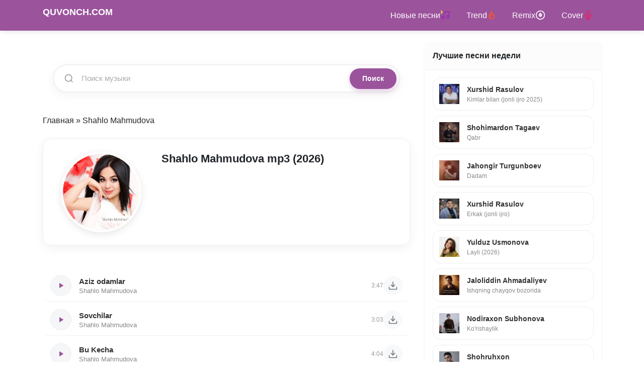

--- FILE ---
content_type: text/html; charset=utf-8
request_url: https://quvonch.com/uzbekskaya-muzyka/shahlo-mahmudova/
body_size: 12470
content:
<!DOCTYPE html>
<html lang="ru"><head>
<title>Скачать Шахло Махмудова (Shahlo Mahmudova) все песни бесплатно</title>
<meta charset="utf-8">
<meta name="description" content="Шахло Махмудова барча кушиклари (barcha qo'shiqlari) mp3 cкачать">
<meta name="keywords" content="odamlar, Shahlo, Mahmudova, n1quvonchcomuploadsmusic202512shahlomahmudovaazizodamlarmp3, одамлар, Шахло, Махмудова">
<meta name="generator" content="DataLife Engine (https://dle-news.ru)">
<link rel="canonical" href="https://quvonch.com/uzbekskaya-muzyka/shahlo-mahmudova/">
<link rel="preconnect" href="https://quvonch.com/" fetchpriority="high">
<meta property="twitter:card" content="summary">
<meta property="twitter:title" content="Скачать Шахло Махмудова (Shahlo Mahmudova) все песни бесплатно">
<meta property="twitter:description" content="Шахло Махмудова барча кушиклари (barcha qo'shiqlari) mp3 cкачать">
<meta property="og:type" content="article">
<meta property="og:site_name" content="Quvonch.com - O'zbekcha MP3 Skachat (Скачать музыку 2026)">
<meta property="og:title" content="Скачать Шахло Махмудова (Shahlo Mahmudova) все песни бесплатно">
<meta property="og:description" content="Шахло Махмудова барча кушиклари (barcha qo'shiqlari) mp3 cкачать">

<meta name="viewport" content="width=device-width, initial-scale=1.0">
    <meta name="theme-color" content="#9B539C">
<link rel="preconnect" href="https://cdn.jsdelivr.net">

<link rel="stylesheet" href="https://cdn.jsdelivr.net/npm/bootstrap@4.6.2/dist/css/bootstrap.min.css">
<style>:root{--primary:#9B539C;--primary-hover:#7a3e7a;--dark:#333;--light:#f8f9fa;--border-radius:8px}
body{font-family: -apple-system, BlinkMacSystemFont, "Segoe UI", Roboto, "Helvetica Neue", Arial, sans-serif;overflow-x:hidden !important;max-width:100% !important;width:100%;position:relative;font-family:'Roboto',sans-serif;padding-top:60px;background-color:#fff;color:#212529}
a{text-decoration:none;color:inherit;transition:0.2s}
a:hover{text-decoration:none;color:var(--primary)}
.navbar{box-shadow:0 2px 10px rgba(0,0,0,0.1)}
.bg-dark{background-color:var(--primary) !important}
.navbar-dark .navbar-nav .nav-link{color:rgba(255,255,255,0.9)}
.navbar-brand{font-weight:700;text-transform:uppercase;font-size:20px}
.card{border:none;box-shadow:0 2px 8px rgba(0,0,0,0.05);border-radius:var(--border-radius);margin-bottom:20px;background:#fff}
.card-header{background-color:#fcfcfc;border-bottom:1px solid #f0f0f0;font-weight:700;padding:15px;border-radius:var(--border-radius) var(--border-radius) 0 0 !important}
.card-body{padding:15px}
footer{background:#222;color:#fff;padding:30px 0;font-size:14px;margin-top:40px}
footer a{color:#ccc}
.song-item{display:flex;align-items:center;padding:10px 15px;background:#fff;border-bottom:1px solid #f1f1f1;transition:background 0.2s ease;border-radius:10px;margin-bottom:5px;position:relative}
.song-item:hover{background-color:#f9f9f9}
.play-box{margin-right:15px;flex-shrink:0}
.play-btn{width:42px;height:42px;background-color:#f4f6f8;border-radius:50%;cursor:pointer;display:flex;align-items:center;justify-content:center;transition:all 0.2s;background-image:url("data:image/svg+xml;charset=utf8,%3Csvg xmlns='http://www.w3.org/2000/svg' viewBox='0 0 24 24' fill='%239B539C'%3E%3Cpath d='M8 5v14l11-7z'/%3E%3C/svg%3E");background-repeat:no-repeat;background-position:center;background-size:18px;border:1px solid #eee}
.play-btn:hover{transform:scale(1.1);background-color:#fff;box-shadow:0 4px 10px rgba(155,83,156,0.2)}
.play-btn.play,.jp-state-playing .play-btn{background-color:#fdf2f8;border-color:var(--primary);background-image:url("data:image/svg+xml;charset=utf8,%3Csvg xmlns='http://www.w3.org/2000/svg' viewBox='0 0 24 24' fill='%239B539C'%3E%3Cpath d='M6 19h4V5H6v14zm8-14v14h4V5h-4z'/%3E%3C/svg%3E")}
.song-body{flex-grow:1;min-width:0;display:flex;flex-direction:column;justify-content:center;margin-right:10px}
.song-link-wrap{display:flex;flex-direction:column;line-height:1.3}
.song-track-name{font-size:15px;font-weight:700;color:#333;white-space:nowrap;overflow:hidden;text-overflow:ellipsis}
.song-artist-name{font-size:13px;color:#888;margin-top:2px}
.song-item .jp_container{width:100%;margin-top:8px}
.song-item .jp_container.hidden{display:none}
.song-item .jp-progress{width:100%;height:4px;background-color:#e0e0e0;border-radius:4px;cursor:pointer;overflow:hidden;position:relative;margin-bottom:0 !important}
.song-item .jp-play-bar{height:100%;background-color:var(--primary);width:0;position:absolute;top:0;left:0;border-radius:4px}
.song-right{display:flex;align-items:center;gap:12px}
.song-duration{font-size:12px;color:#999;font-weight:500}
.song-dl{display:flex;align-items:center;justify-content:center;width:38px;height:38px;background:#f8f9fa;border-radius:50%;color:#6c757d;transition:0.2s}
.song-dl:hover{background-color:var(--primary);color:#fff;box-shadow:0 4px 10px rgba(155,83,156,0.3)}
@media (max-width:100%){.container{padding-left:10px;padding-right:10px}
 .play-btn{width:38px;height:38px;background-size:16px;margin-right:10px}
 .song-track-name{font-size:14px}
 .song-artist-name{font-size:12px}
 .song-duration{display:none}
 .song-dl{width:34px;height:34px}
 .card-body{padding:12px}
}
.full-hero{text-align:center}
.full-cover img{border-radius:12px;box-shadow:0 8px 20px rgba(0,0,0,0.15);margin-bottom:20px;max-width:200px}
.btn-download-big{display:inline-block;background:var(--primary);color:#fff !important;padding:12px 30px;border-radius:50px;font-weight:600;box-shadow:0 4px 15px rgba(155,83,156,0.4);margin-top:15px;width:100%;max-width:300px;text-align:center}
.btn-download-big:hover{background:var(--primary-hover);transform:translateY(-2px)}
h1{font-size:22px !important;line-height:1.3;font-weight:700;margin-bottom:15px}
h2{font-size:18px !important;line-height:1.3;font-weight:600;margin-bottom:12px}
h3{font-size:16px !important;font-weight:600}
.content h1{font-size:24px !important;color:#333}
.full-title{font-size:20px !important}
.song-item .jp-progress{cursor:pointer !important;z-index:10;position:relative}
.song-item .jp-progress:after{content:'';position:absolute;top:-10px;bottom:-10px;left:0;right:0}
.full-music-card{background:#fff;border-radius:16px;box-shadow:0 10px 30px rgba(0,0,0,0.05);padding:30px;margin-bottom:30px;display:flex;flex-wrap:wrap;gap:30px;align-items:center}
.full-cover{flex:0 0 250px;width:250px;position:relative}
.full-cover img{width:100%;height:250px;object-fit:cover;border-radius:20px;box-shadow:0 15px 35px rgba(155,83,156,0.3);transition:transform 0.3s ease}
.play-active .full-cover img{transform:scale(1.02)}
.full-info{flex:1;min-width:300px}
.full-title{font-size:28px;font-weight:800;color:#2c3e50;margin-bottom:5px;line-height:1.2}
.full-artist{font-size:18px;color:var(--primary);font-weight:500;margin-bottom:20px;display:block}
.full-player-wrap{background:#f8f9fa;border-radius:12px;padding:15px;margin-bottom:20px;display:flex;align-items:center;gap:15px}
.full-play-btn{width:60px;height:60px;background:var(--primary);border-radius:50%;display:flex;align-items:center;justify-content:center;cursor:pointer;box-shadow:0 5px 15px rgba(155,83,156,0.4);transition:0.2s;border:none;flex-shrink:0}
.full-play-btn:hover{transform:scale(1.1);background:#8e448e}
.full-play-btn svg{width:28px;height:28px;fill:#fff;margin-left:4px}
.full-play-btn.play svg{margin-left:0}
.full-play-btn.play svg path{d:path("M6 19h4V5H6v14zm8-14v14h4V5h-4z")}
.full-progress-wrap{flex-grow:1}
.full-progress-bg{width:100%;height:6px;background:#e9ecef;border-radius:10px;cursor:pointer;position:relative;overflow:hidden}
.full-progress-bar{height:100%;background:var(--primary);width:0;border-radius:10px}
.btn-dl-big{display:inline-flex;align-items:center;justify-content:center;background:#222;color:#fff !important;padding:12px 25px;border-radius:50px;font-weight:600;text-transform:uppercase;font-size:14px;box-shadow:0 5px 15px rgba(0,0,0,0.2);width:100%;margin-top:10px}
.btn-dl-big svg{margin-right:10px}
.btn-dl-big:hover{background:#000;transform:translateY(-2px)}
@media (max-width:768px){.full-music-card{flex-direction:column;text-align:center;padding:20px}
 .full-cover{width:200px;margin:0 auto;flex:none}
 .full-cover img{height:200px}
 .full-player-wrap{flex-direction:row}
 .full-play-btn svg{margin-left:2px}
}
.rating-box{display:flex;align-items:center;gap:15px;margin-top:15px;margin-bottom:15px}
.rating-btn{display:flex;align-items:center;justify-content:center;gap:8px;background:#f4f6f8;padding:8px 16px;border-radius:20px;cursor:pointer;transition:all 0.2s ease;font-weight:600;font-size:14px;color:#555;text-decoration:none !important}
.rating-btn svg{width:20px;height:20px;fill:none;stroke:currentColor;stroke-width:2;transition:0.2s}
.rating-btn.like:hover,.rating-btn.like:active{background-color:#e3f2fd;color:#1976d2}
.rating-btn.dislike:hover,.rating-btn.dislike:active{background-color:#ffebee;color:#d32f2f}
.rating-count{font-size:14px}
#DLEPush{position:fixed;top:80px;right:20px;width:320px;z-index:99999;font-family:'Roboto',sans-serif;display:flex;flex-direction:column;gap:10px}
.DLEPush-notification{position:relative;background:#fff;padding:15px 20px 15px 50px;border-radius:12px;box-shadow:0 10px 30px rgba(0,0,0,0.15);overflow:hidden;animation:slideInRight 0.3s ease-out;border:1px solid rgba(0,0,0,0.05)}
.DLEPush-message{font-size:14px;color:#333;line-height:1.4}
.DLEPush-close{position:absolute;top:5px;right:10px;background:none;border:none;font-size:20px;cursor:pointer;color:#999;transition:0.2s;padding:0;line-height:1}
.DLEPush-close:hover{color:#333}
.DLEPush-icon{position:absolute;left:15px;top:50%;transform:translateY(-50%);width:24px;height:24px}
.push-error{background-color:#fff5f5;border-left:5px solid #ff4757}
.push-error .DLEPush-icon{color:#ff4757}
.push-success{background-color:#f0fdf4;border-left:5px solid #2ecc71}
.push-success .DLEPush-icon{color:#2ecc71}
.push-info{background-color:#f0f9ff;border-left:5px solid #3498db}
.push-info .DLEPush-icon{color:#3498db}
@keyframes slideInRight{from{transform:translateX(100%);opacity:0}
 to{transform:translateX(0);opacity:1}
}
@media (max-width:100%){#DLEPush{width:auto;left:20px;right:20px;top:70px}
}
.DLEPush-notification:empty{display:none !important;opacity:0 !important;border:none !important;padding:0 !important}
#DLEPush:empty{display:none !important}
.search-container-wrap{padding:20px}
.modern-search-box{display:flex;align-items:center;background:#fff;border:2px solid #f0f0f0;border-radius:50px;padding:5px;box-shadow:0 5px 20px rgba(0,0,0,0.05);transition:all 0.3s ease;width:100%;position:relative}
.modern-search-box:focus-within{border-color:var(--primary);box-shadow:0 8px 25px rgba(155,83,156,0.2);transform:translateY(-2px)}
.search-icon-left{padding-left:15px;display:flex;align-items:center}
.modern-search-input{flex-grow:1;border:none;background:transparent;padding:10px 15px;font-size:15px;color:#333;outline:none;width:100%}
.modern-search-input::placeholder{color:#aaa}
.modern-search-btn{background:var(--primary);color:#fff;border:none;padding:10px 25px;border-radius:40px;font-weight:600;font-size:14px;cursor:pointer;transition:0.2s;box-shadow:0 4px 10px rgba(155,83,156,0.3)}
.modern-search-btn:hover{background:#7a3e7a;transform:scale(1.05)}
@media (max-width:100%){.modern-search-btn{padding:10px 15px;font-size:0}
 .modern-search-btn::after{content:url("data:image/svg+xml,%3Csvg xmlns='http://www.w3.org/2000/svg' width='18' height='18' viewBox='0 0 24 24' fill='none' stroke='%23fff' stroke-width='2.5' stroke-linecap='round' stroke-linejoin='round'%3E%3Cline x1='22' y1='2' x2='11' y2='13'%3E%3C/line%3E%3Cpolygon points='22 2 15 22 11 13 2 9 22 2'%3E%3C/polygon%3E%3C/svg%3E");font-size:16px;display:block;height:18px}
}
.main-footer{background-color:#1a1a1a;color:#bbb;padding:40px 0;margin-top:50px;border-top:3px solid var(--primary);font-size:14px}
.footer-brand{font-weight:800;font-size:22px;color:#fff;letter-spacing:1px}
.border-bottom-dark{border-bottom:1px solid rgba(255,255,255,0.05)}
.footer-links{margin-top:10px}
.footer-link{color:#888;transition:0.2s;text-decoration:none !important}
.footer-link:hover{color:#fff}
.email-link{color:var(--primary) !important;font-weight:500}
.sep{margin:0 8px;color:#444}
.counters-box{display:inline-flex;align-items:center;gap:15px;background:rgba(255,255,255,0.03);padding:8px 15px;border-radius:8px}
.counters-box img{opacity:0.6;transition:0.3s}
.counters-box img:hover{opacity:1}
.footer-seo-text{font-size:13px;color:#888;line-height:1.6;text-align:center;max-width:900px;margin:1 auto;padding-bottom:20px}
.footer-seo-text p{margin-bottom:10px}
/* --- LOADING (ZAGRUSKA) ANIMATSIYASI --- */
@keyframes spin {
    0% { transform: rotate(0deg); }
    100% { transform: rotate(360deg); }
}

/* Agar tugmada .loading klassi bo'lsa */
.play-btn.loading {
    background-image: none !important; /* Play ikonkasini yashiramiz */
    border: 3px solid #f3f3f3; /* Oq hoshiya */
    border-top: 3px solid #9B539C; /* Binafsha aylanuvchi qism */
    border-radius: 50%;
    animation: spin 0.8s linear infinite; /* Aylanish tezligi */
    pointer-events: none; /* Yuklanayotganda bosib bo'lmaydi */
    position: relative;
    z-index: 5;
}

/* Katta Player uchun maxsus (agar kerak bo'lsa) */
.full-play-btn.loading {
    background-image: none !important;
    border: 4px solid #f3f3f3;
    border-top: 4px solid #fff; /* Oq rangda aylansin */
    animation: spin 0.8s linear infinite;
}
/* --- TRACK META GRID DESIGN --- */
.track-meta-container {
    display: flex;
    flex-wrap: wrap; /* Telefonda sig'masa pastga tushadi */
    gap: 12px;
    margin-bottom: 20px;
    align-items: center;
}

.meta-block {
    display: flex;
    align-items: center;
    background: #ffffff; /* Oq fon */
    border: 1px solid #eaeaea; /* Ingichka chegara */
    padding: 6px 14px;
    border-radius: 10px; /* Yumshoq burchaklar */
    box-shadow: 0 2px 4px rgba(0,0,0,0.02); /* Juda mayda soya */
    transition: all 0.2s ease;
}

.meta-block:hover {
    border-color: #9B539C; /* Hoverda binafsha rang */
    transform: translateY(-1px);
}

.meta-icon {
    width: 16px;
    height: 16px;
    margin-right: 8px;
    color: #9B539C; /* Ikonka rangi */
    flex-shrink: 0;
}

.meta-label {
    font-size: 12px;
    color: #999;
    margin-right: 5px;
    font-weight: 500;
}

.meta-value {
    font-size: 13px;
    color: #333;
    font-weight: 600;
}

.author-link {
    color: #9B539C;
    text-decoration: none;
}

.author-link:hover {
    text-decoration: underline;
}

/* Mobil versiya uchun moslashuv */
@media (max-width: 576px) {
    .track-meta-container {
        gap: 8px;
    }
    .meta-block {
        padding: 5px 10px;
        width: auto; /* Sig'ishiga qarab o'zi moslashadi */
    }
    .meta-value {
        font-size: 12px;
    }
}
/* Menyu linklarini flexbox qilish */
.navbar-nav .nav-link {
    display: inline-flex !important;
    align-items: center; /* Vertikal o'rtaga tekislaydi */
    gap: 5px; /* Matn va olov orasidagi masofa */
    padding: 0.5rem 1rem !important;
}

/* SVG iconni biroz ko'tarish (agar kerak bo'lsa) */
.navbar-nav .nav-link svg {
    display: inline-block;
    vertical-align: middle;
    position: relative;
    top: -1px; /* Iconni 1-2 piksel tepaga surish */
}
/* Sidebar blockni markazga olish va paddingni tozalash */
.styleTop {
    padding: 0 !important; /* Chekkaga surilishni yo'qotadi */
    margin: 0 !important;
    list-style: none;
}

/* Har bir qator (li) dizayni */
.styleTop .side-song-item {
    margin-bottom: 10px;
}

.styleTop .side-song-link {
    display: flex;
    align-items: center;
    padding: 12px;
    background: #ffffff;
    border-radius: 15px;
    border: 1px solid #eee;
    text-decoration: none !important;
    transition: all 0.3s ease;
}

/* Sichqoncha ustiga borgandagi effekt (Rasmda 2-qator kabi) */
.styleTop .side-song-link:hover {
    border-color: #9B539C;
    box-shadow: 0 4px 15px rgba(155, 83, 156, 0.1);
    transform: translateY(-2px);
}

/* Icon qutichasi */
.styleTop .side-icon-box {
    width: 40px;
    height: 40px;
    background: #f8f9fa;
    border-radius: 10px;
    display: flex;
    align-items: center;
    justify-content: center;
    margin-right: 15px;
    flex-shrink: 0;
    color: #9B539C;
}

/* Matnlar */
.styleTop .side-text-box {
    overflow: hidden;
}

.styleTop .side-singer {
    display: block;
    font-size: 14px;
    font-weight: 700;
    color: #333;
    white-space: nowrap;
    overflow: hidden;
    text-overflow: ellipsis;
}

.styleTop .side-name {
    display: block;
    font-size: 12px;
    color: #888;
    white-space: nowrap;
    overflow: hidden;
    text-overflow: ellipsis;
}
.seo-text {
    margin-top: 20px;
    padding: 15px;
    background: #f9f9f9; /* Juda och kulrang fon */
    border-radius: 10px;
    border-left: 4px solid #7b1fa2; /* Chap tomonda rangli chiziq */
    font-size: 13px; /* Matnni biroz kichraytiramiz */
    color: #666; /* Matn rangini yumshatamiz */
    line-height: 1.6;
}
.seo-text strong {
    color: #333; /* Kalit so'zlarni biroz to'qroq qilamiz */
}
</style>

</head>  
  <body>
    <!-- Navigation -->
    <nav class="navbar navbar-expand-lg navbar-dark bg-dark fixed-top">
  <div class="container">
    <a class="navbar-brand" href="/">
      <h2><b>QUVONCH.COM</b></h2>
    </a>
    <button class="navbar-toggler" type="button" data-toggle="collapse" data-target="#navbarResponsive" aria-controls="navbarResponsive" aria-expanded="false" aria-label="Toggle navigation">
      <span class="navbar-toggler-icon"></span>
    </button>
    <div class="collapse navbar-collapse" id="navbarResponsive">
      <ul class="navbar-nav ml-auto">
        <li class="nav-item active">
          <a class="nav-link" href="/uzbekskaya-muzyka/">Новые песни <svg width="20" height="20" viewBox="0 0 24 24" fill="none" stroke="#9c27b0" stroke-width="2" stroke-linecap="round" stroke-linejoin="round">
  <path d="M9 18V5l12-2v13"></path>
  <circle cx="6" cy="18" r="3"></circle>
  <circle cx="18" cy="16" r="3"></circle>
  <path d="M2 2l3 3-3 3" stroke="#ffeb3b"></path> 
</svg></a> 
        </li>
        <li class="nav-item active">
          <a class="nav-link" href="/trend.html">
            Trend 
            <svg width="18" height="18" viewBox="0 0 24 24" fill="none" stroke="#FF5722" stroke-width="2.5" stroke-linecap="round" stroke-linejoin="round">
              <path d="M8.5 14.5A2.5 2.5 0 0 0 11 12c0-1.38-.5-2-1-3-1.072-2.143-.224-4.054 2-6 .5 2.5 2 4.9 4 6.5 2 1.6 3 3.5 3 5.5a7 7 0 1 1-14 0c0-1.1.2-2.2.6-3.3.3.6.4 1.3.9 1.8z"></path>
            </svg>
          </a>
        </li>
        <li class="nav-item active">
          <a class="nav-link" href="/remix.html">
            Remix 
            <svg width="20" height="20" viewBox="0 0 24 24" fill="none" stroke="currentColor" stroke-width="2" stroke-linecap="round" stroke-linejoin="round">
  <circle cx="12" cy="12" r="10"></circle>
  <circle cx="12" cy="12" r="3"></circle>
  <path d="M12 7v5l2 2"></path>
</svg>
          </a>
        </li>
        <li class="nav-item active">
          <a class="nav-link" href="/cover.html">
            Cover 
          <svg width="20" height="20" viewBox="0 0 24 24" fill="none" stroke="#e91e63" stroke-width="2" stroke-linecap="round" stroke-linejoin="round">
  <path d="M12 2a3 3 0 0 0-3 3v7a3 3 0 0 0 6 0V5a3 3 0 0 0-3-3z"></path>
  <path d="M19 10v2a7 7 0 0 1-14 0v-2"></path>
  <line x1="12" y1="19" x2="12" y2="22"></line>
  <line x1="8" y1="22" x2="16" y2="22"></line>
</svg>
          </a>
        </li>
       
      </ul>
    </div>
  </div>
</nav>
    <!-- Page Content -->
    <div class="container">
      <div id="jquery_jplayer" style="width: 0px; height: 0px;"><img id="jp_poster_0" style="width: 0px; height: 0px; display: none;"><audio id="jp_audio_0" preload="metadata" ></audio></div>
      <div class="playlist">
          <div class="row">
            <!-- Blog Entries Column -->
            <div class="col-md-8"> <br><br>
              
               
<div class="card-body search-container-wrap">
    <form method="post" action="">
        <input type="hidden" name="do" value="search">
        <input type="hidden" name="subaction" value="search">
        
        <div class="modern-search-box">
            <div class="search-icon-left">
                <svg width="20" height="20" viewBox="0 0 24 24" fill="none" stroke="#999" stroke-width="2"><circle cx="11" cy="11" r="8"></circle><line x1="21" y1="21" x2="16.65" y2="16.65"></line></svg>
            </div>

            <input class="modern-search-input" type="text" name="story" placeholder="Поиск музыки" autocomplete="off">
            
            <button class="modern-search-btn" type="submit" title="Найти">
                Поиск
            </button>
        </div>
    </form>
</div>

  
                       
                
                    
                
                
                <!--salom01--->

                <!--salom01--->
              
                
                
                 
                <div class="speedbar my-4" itemscope="itemscope" itemtype="https://schema.org/BreadcrumbList">
        <span itemprop="itemListElement" itemscope="itemscope" itemtype="https://schema.org/ListItem"><a href="https://quvonch.com/" itemprop="item"><span itemprop="name">Главная</span></a><meta itemprop="position" content="1"></span><span class="arrow"> » </span><span itemprop="itemListElement" itemscope="itemscope" itemtype="https://schema.org/ListItem"><span itemprop="name" class="current">Shahlo Mahmudova</span><meta itemprop="position" content="2"></span>
      </div>
      
  
<div class="artist-header-card"><div class="artist-visual">
<img 
            src="//n1.quvonch.com/uploads/posts/artis/shahlo-mahmudova.jpg" 
            alt="Shahlo Mahmudova" 
            width="150" 
            height="150" 
            fetchpriority="high" 
            loading="eager"
            decoding="async"
        ></div>
<h1>Shahlo Mahmudova mp3 (2026)</h1></div>
<style>.artist-header-card {display:flex; align-items:flex-start; background:#ffffff; padding:25px; border-radius:16px; box-shadow:0 5px 20px rgba(0,0,0,0.06); margin-bottom:25px; border:1px solid #f2f2f2}
.artist-visual {flex-shrink:0; width:180px; text-align:center; margin-right:30px}
.artist-visual img {width:160px; height:160px; object-fit:cover; border-radius:50%; border:4px solid #fff; box-shadow:0 4px 15px rgba(0,0,0,0.1)}
.artist-info {flex-grow:1}
.artist-info h1 {margin-top:0; font-size:26px; font-weight:700; color:#2c3e50; margin-bottom:15px; border-bottom:2px solid #eee; padding-bottom:10px; line-height:1.3}
.artist-seo-text {font-size:15px; line-height:1.7; color:#555}
.artist-seo-text h2,.artist-seo-text h3 {font-size:18px; margin-top:15px; margin-bottom:10px; color:#333}
@media (max-width:768px) {.artist-header-card {flex-direction:column; align-items:center; padding:20px 15px; text-align:center}
 .artist-visual {margin-right:0; margin-bottom:20px; width:100%}
 .artist-visual img {width:130px; height:130px}
 .artist-info h1 {font-size:22px; border-bottom:none; margin-bottom:10px}
 .artist-seo-text {font-size:14px; text-align:justify}
}
</style>
<br>
                
                
                
              <div class="row">
                    <main class="col-lg-12">
                        
			
			<div class="song-item" id="track-37398">
    
    <div class="play-box">
        <div class="play-btn" data-src="//n1.quvonch.com/uploads/music/2025-12/shahlo-mahmudova-aziz-odamlar.mp3" data-id="37398"></div>
    </div>

    <div class="song-body">
        <a href="https://quvonch.com/37398-shahlo-mahmudova-aziz-odamlar.html" class="song-link-wrap">
            <span class="song-track-name">Aziz odamlar</span>
            <span class="song-artist-name">Shahlo Mahmudova</span>
        </a>
        
        <div class="jp_container hidden" id="progress-wrap-37398">
            <div class="jp-progress" onclick="seekAudio(event, '37398')">
                <div class="jp-play-bar" id="bar-37398"></div>
            </div>
        </div>
    </div>

    <div class="song-right">
        <span class="song-duration">3:47</span>
        <a href="https://quvonch.com/37398-shahlo-mahmudova-aziz-odamlar.html" class="song-dl">
            <svg width="20" height="20" viewBox="0 0 24 24" fill="none" stroke="currentColor" stroke-width="2"><path d="M21 15v4a2 2 0 0 1-2 2H5a2 2 0 0 1-2-2v-4"/><polyline points="7 10 12 15 17 10"/><line x1="12" y1="15" x2="12" y2="3"/></svg>
        </a>
    </div>
</div><div class="song-item" id="track-37397">
    
    <div class="play-box">
        <div class="play-btn" data-src="//n1.quvonch.com/uploads/music/2025-12/shahlo-mahmudova-sovchilar.mp3" data-id="37397"></div>
    </div>

    <div class="song-body">
        <a href="https://quvonch.com/37397-shahlo-mahmudova-sovchilar.html" class="song-link-wrap">
            <span class="song-track-name">Sovchilar</span>
            <span class="song-artist-name">Shahlo Mahmudova</span>
        </a>
        
        <div class="jp_container hidden" id="progress-wrap-37397">
            <div class="jp-progress" onclick="seekAudio(event, '37397')">
                <div class="jp-play-bar" id="bar-37397"></div>
            </div>
        </div>
    </div>

    <div class="song-right">
        <span class="song-duration">3:03</span>
        <a href="https://quvonch.com/37397-shahlo-mahmudova-sovchilar.html" class="song-dl">
            <svg width="20" height="20" viewBox="0 0 24 24" fill="none" stroke="currentColor" stroke-width="2"><path d="M21 15v4a2 2 0 0 1-2 2H5a2 2 0 0 1-2-2v-4"/><polyline points="7 10 12 15 17 10"/><line x1="12" y1="15" x2="12" y2="3"/></svg>
        </a>
    </div>
</div><div class="song-item" id="track-30584">
    
    <div class="play-box">
        <div class="play-btn" data-src="/uploads/music/2024-12/shahlo-mahmudova-bu-kecha.mp3" data-id="30584"></div>
    </div>

    <div class="song-body">
        <a href="https://quvonch.com/30584-shahlo-mahmudova-bu-kecha.html" class="song-link-wrap">
            <span class="song-track-name">Bu Kecha</span>
            <span class="song-artist-name">Shahlo Mahmudova</span>
        </a>
        
        <div class="jp_container hidden" id="progress-wrap-30584">
            <div class="jp-progress" onclick="seekAudio(event, '30584')">
                <div class="jp-play-bar" id="bar-30584"></div>
            </div>
        </div>
    </div>

    <div class="song-right">
        <span class="song-duration">4:04</span>
        <a href="https://quvonch.com/30584-shahlo-mahmudova-bu-kecha.html" class="song-dl">
            <svg width="20" height="20" viewBox="0 0 24 24" fill="none" stroke="currentColor" stroke-width="2"><path d="M21 15v4a2 2 0 0 1-2 2H5a2 2 0 0 1-2-2v-4"/><polyline points="7 10 12 15 17 10"/><line x1="12" y1="15" x2="12" y2="3"/></svg>
        </a>
    </div>
</div><div class="song-item" id="track-29321">
    
    <div class="play-box">
        <div class="play-btn" data-src="/uploads/music/2024-05/shahlo-mahmudova-nurli-nurli.mp3" data-id="29321"></div>
    </div>

    <div class="song-body">
        <a href="https://quvonch.com/29321-shahlo-mahmudova-nurli-nurli.html" class="song-link-wrap">
            <span class="song-track-name">Nurli-nurli</span>
            <span class="song-artist-name">Shahlo Mahmudova</span>
        </a>
        
        <div class="jp_container hidden" id="progress-wrap-29321">
            <div class="jp-progress" onclick="seekAudio(event, '29321')">
                <div class="jp-play-bar" id="bar-29321"></div>
            </div>
        </div>
    </div>

    <div class="song-right">
        <span class="song-duration">5:31</span>
        <a href="https://quvonch.com/29321-shahlo-mahmudova-nurli-nurli.html" class="song-dl">
            <svg width="20" height="20" viewBox="0 0 24 24" fill="none" stroke="currentColor" stroke-width="2"><path d="M21 15v4a2 2 0 0 1-2 2H5a2 2 0 0 1-2-2v-4"/><polyline points="7 10 12 15 17 10"/><line x1="12" y1="15" x2="12" y2="3"/></svg>
        </a>
    </div>
</div><div class="song-item" id="track-29053">
    
    <div class="play-box">
        <div class="play-btn" data-src="/uploads/music/2024-04/shahlo-mahmudova-ey-gap.mp3" data-id="29053"></div>
    </div>

    <div class="song-body">
        <a href="https://quvonch.com/29053-shahlo-mahmudova-ey-gap.html" class="song-link-wrap">
            <span class="song-track-name">Ey gap</span>
            <span class="song-artist-name">Shahlo Mahmudova</span>
        </a>
        
        <div class="jp_container hidden" id="progress-wrap-29053">
            <div class="jp-progress" onclick="seekAudio(event, '29053')">
                <div class="jp-play-bar" id="bar-29053"></div>
            </div>
        </div>
    </div>

    <div class="song-right">
        <span class="song-duration">3:53</span>
        <a href="https://quvonch.com/29053-shahlo-mahmudova-ey-gap.html" class="song-dl">
            <svg width="20" height="20" viewBox="0 0 24 24" fill="none" stroke="currentColor" stroke-width="2"><path d="M21 15v4a2 2 0 0 1-2 2H5a2 2 0 0 1-2-2v-4"/><polyline points="7 10 12 15 17 10"/><line x1="12" y1="15" x2="12" y2="3"/></svg>
        </a>
    </div>
</div><div class="song-item" id="track-28227">
    
    <div class="play-box">
        <div class="play-btn" data-src="/uploads/music/2024-01/shahlo-mahmudova-azizbek-hamidov-popuri.mp3" data-id="28227"></div>
    </div>

    <div class="song-body">
        <a href="https://quvonch.com/28227-shahlo-mahmudova-azizbek-hamidov-popuri.html" class="song-link-wrap">
            <span class="song-track-name">Popuri</span>
            <span class="song-artist-name">Shahlo Mahmudova, Azizbek Hamidov</span>
        </a>
        
        <div class="jp_container hidden" id="progress-wrap-28227">
            <div class="jp-progress" onclick="seekAudio(event, '28227')">
                <div class="jp-play-bar" id="bar-28227"></div>
            </div>
        </div>
    </div>

    <div class="song-right">
        <span class="song-duration">3:11</span>
        <a href="https://quvonch.com/28227-shahlo-mahmudova-azizbek-hamidov-popuri.html" class="song-dl">
            <svg width="20" height="20" viewBox="0 0 24 24" fill="none" stroke="currentColor" stroke-width="2"><path d="M21 15v4a2 2 0 0 1-2 2H5a2 2 0 0 1-2-2v-4"/><polyline points="7 10 12 15 17 10"/><line x1="12" y1="15" x2="12" y2="3"/></svg>
        </a>
    </div>
</div><div class="song-item" id="track-28051">
    
    <div class="play-box">
        <div class="play-btn" data-src="/uploads/music/2024-01/shahlo-mahmudova-soginch.mp3" data-id="28051"></div>
    </div>

    <div class="song-body">
        <a href="https://quvonch.com/28051-shahlo-mahmudova-soginch.html" class="song-link-wrap">
            <span class="song-track-name">Sog'inch</span>
            <span class="song-artist-name">Shahlo Mahmudova</span>
        </a>
        
        <div class="jp_container hidden" id="progress-wrap-28051">
            <div class="jp-progress" onclick="seekAudio(event, '28051')">
                <div class="jp-play-bar" id="bar-28051"></div>
            </div>
        </div>
    </div>

    <div class="song-right">
        <span class="song-duration">3:09</span>
        <a href="https://quvonch.com/28051-shahlo-mahmudova-soginch.html" class="song-dl">
            <svg width="20" height="20" viewBox="0 0 24 24" fill="none" stroke="currentColor" stroke-width="2"><path d="M21 15v4a2 2 0 0 1-2 2H5a2 2 0 0 1-2-2v-4"/><polyline points="7 10 12 15 17 10"/><line x1="12" y1="15" x2="12" y2="3"/></svg>
        </a>
    </div>
</div><div class="song-item" id="track-26795">
    
    <div class="play-box">
        <div class="play-btn" data-src="/uploads/music/2023-07/shahlo-mahmudova-yoshligim-popuri.mp3" data-id="26795"></div>
    </div>

    <div class="song-body">
        <a href="https://quvonch.com/26795-shahlo-mahmudova-yoshligim-popuri.html" class="song-link-wrap">
            <span class="song-track-name">Yoshligim popuri</span>
            <span class="song-artist-name">Shahlo Mahmudova</span>
        </a>
        
        <div class="jp_container hidden" id="progress-wrap-26795">
            <div class="jp-progress" onclick="seekAudio(event, '26795')">
                <div class="jp-play-bar" id="bar-26795"></div>
            </div>
        </div>
    </div>

    <div class="song-right">
        <span class="song-duration">3:26</span>
        <a href="https://quvonch.com/26795-shahlo-mahmudova-yoshligim-popuri.html" class="song-dl">
            <svg width="20" height="20" viewBox="0 0 24 24" fill="none" stroke="currentColor" stroke-width="2"><path d="M21 15v4a2 2 0 0 1-2 2H5a2 2 0 0 1-2-2v-4"/><polyline points="7 10 12 15 17 10"/><line x1="12" y1="15" x2="12" y2="3"/></svg>
        </a>
    </div>
</div><div class="song-item" id="track-20140">
    
    <div class="play-box">
        <div class="play-btn" data-src="/uploads/music/2022-01/shahlo-mahmudova-onamni-baxtli-qilaman.mp3" data-id="20140"></div>
    </div>

    <div class="song-body">
        <a href="https://quvonch.com/20140-shahlo-mahmudova-onamni-baxtli-qilaman.html" class="song-link-wrap">
            <span class="song-track-name">Onamni baxtli qilaman</span>
            <span class="song-artist-name">Shahlo Mahmudova</span>
        </a>
        
        <div class="jp_container hidden" id="progress-wrap-20140">
            <div class="jp-progress" onclick="seekAudio(event, '20140')">
                <div class="jp-play-bar" id="bar-20140"></div>
            </div>
        </div>
    </div>

    <div class="song-right">
        <span class="song-duration">4:14</span>
        <a href="https://quvonch.com/20140-shahlo-mahmudova-onamni-baxtli-qilaman.html" class="song-dl">
            <svg width="20" height="20" viewBox="0 0 24 24" fill="none" stroke="currentColor" stroke-width="2"><path d="M21 15v4a2 2 0 0 1-2 2H5a2 2 0 0 1-2-2v-4"/><polyline points="7 10 12 15 17 10"/><line x1="12" y1="15" x2="12" y2="3"/></svg>
        </a>
    </div>
</div><div class="song-item" id="track-15895">
    
    <div class="play-box">
        <div class="play-btn" data-src="/uploads/music/2021-05/shahlo-mahmudova-jon-dadam.mp3" data-id="15895"></div>
    </div>

    <div class="song-body">
        <a href="https://quvonch.com/15895-shahlo-mahmudova-jon-dadam.html" class="song-link-wrap">
            <span class="song-track-name">Jon dadam</span>
            <span class="song-artist-name">Shahlo Mahmudova</span>
        </a>
        
        <div class="jp_container hidden" id="progress-wrap-15895">
            <div class="jp-progress" onclick="seekAudio(event, '15895')">
                <div class="jp-play-bar" id="bar-15895"></div>
            </div>
        </div>
    </div>

    <div class="song-right">
        <span class="song-duration">5:25</span>
        <a href="https://quvonch.com/15895-shahlo-mahmudova-jon-dadam.html" class="song-dl">
            <svg width="20" height="20" viewBox="0 0 24 24" fill="none" stroke="currentColor" stroke-width="2"><path d="M21 15v4a2 2 0 0 1-2 2H5a2 2 0 0 1-2-2v-4"/><polyline points="7 10 12 15 17 10"/><line x1="12" y1="15" x2="12" y2="3"/></svg>
        </a>
    </div>
</div><div class="song-item" id="track-15530">
    
    <div class="play-box">
        <div class="play-btn" data-src="/uploads/music/2021-04/shahlo-mahmudova-qaynonam.mp3" data-id="15530"></div>
    </div>

    <div class="song-body">
        <a href="https://quvonch.com/15530-shahlo-mahmudova-qaynonam.html" class="song-link-wrap">
            <span class="song-track-name">Qaynonam</span>
            <span class="song-artist-name">Shahlo Mahmudova</span>
        </a>
        
        <div class="jp_container hidden" id="progress-wrap-15530">
            <div class="jp-progress" onclick="seekAudio(event, '15530')">
                <div class="jp-play-bar" id="bar-15530"></div>
            </div>
        </div>
    </div>

    <div class="song-right">
        <span class="song-duration">3:29</span>
        <a href="https://quvonch.com/15530-shahlo-mahmudova-qaynonam.html" class="song-dl">
            <svg width="20" height="20" viewBox="0 0 24 24" fill="none" stroke="currentColor" stroke-width="2"><path d="M21 15v4a2 2 0 0 1-2 2H5a2 2 0 0 1-2-2v-4"/><polyline points="7 10 12 15 17 10"/><line x1="12" y1="15" x2="12" y2="3"/></svg>
        </a>
    </div>
</div><div class="song-item" id="track-15390">
    
    <div class="play-box">
        <div class="play-btn" data-src="/uploads/music/2021-03/shahlo-mahmudova-omon-omon.mp3" data-id="15390"></div>
    </div>

    <div class="song-body">
        <a href="https://quvonch.com/15390-shahlo-mahmudova-omon-omon.html" class="song-link-wrap">
            <span class="song-track-name">Omon-omon</span>
            <span class="song-artist-name">Shahlo Mahmudova</span>
        </a>
        
        <div class="jp_container hidden" id="progress-wrap-15390">
            <div class="jp-progress" onclick="seekAudio(event, '15390')">
                <div class="jp-play-bar" id="bar-15390"></div>
            </div>
        </div>
    </div>

    <div class="song-right">
        <span class="song-duration">3:45</span>
        <a href="https://quvonch.com/15390-shahlo-mahmudova-omon-omon.html" class="song-dl">
            <svg width="20" height="20" viewBox="0 0 24 24" fill="none" stroke="currentColor" stroke-width="2"><path d="M21 15v4a2 2 0 0 1-2 2H5a2 2 0 0 1-2-2v-4"/><polyline points="7 10 12 15 17 10"/><line x1="12" y1="15" x2="12" y2="3"/></svg>
        </a>
    </div>
</div><div class="song-item" id="track-9644">
    
    <div class="play-box">
        <div class="play-btn" data-src="/uploads/files/2019-05/1559013668_shahlo-mahmudova-ozbek-elim.mp3" data-id="9644"></div>
    </div>

    <div class="song-body">
        <a href="https://quvonch.com/9644-shahlo-mahmudova-ozbek-elim.html" class="song-link-wrap">
            <span class="song-track-name">O'zbek elim</span>
            <span class="song-artist-name">Shahlo Mahmudova</span>
        </a>
        
        <div class="jp_container hidden" id="progress-wrap-9644">
            <div class="jp-progress" onclick="seekAudio(event, '9644')">
                <div class="jp-play-bar" id="bar-9644"></div>
            </div>
        </div>
    </div>

    <div class="song-right">
        <span class="song-duration">4:42</span>
        <a href="https://quvonch.com/9644-shahlo-mahmudova-ozbek-elim.html" class="song-dl">
            <svg width="20" height="20" viewBox="0 0 24 24" fill="none" stroke="currentColor" stroke-width="2"><path d="M21 15v4a2 2 0 0 1-2 2H5a2 2 0 0 1-2-2v-4"/><polyline points="7 10 12 15 17 10"/><line x1="12" y1="15" x2="12" y2="3"/></svg>
        </a>
    </div>
</div><div class="song-item" id="track-7402">
    
    <div class="play-box">
        <div class="play-btn" data-src="/uploads/files/2018-06/1528923491_shahlo-mahmudova-sevasanmi.mp3" data-id="7402"></div>
    </div>

    <div class="song-body">
        <a href="https://quvonch.com/7402-shahlo-mahmudova-sevasanmi.html" class="song-link-wrap">
            <span class="song-track-name">Sevasanmi</span>
            <span class="song-artist-name">Shahlo Mahmudova</span>
        </a>
        
        <div class="jp_container hidden" id="progress-wrap-7402">
            <div class="jp-progress" onclick="seekAudio(event, '7402')">
                <div class="jp-play-bar" id="bar-7402"></div>
            </div>
        </div>
    </div>

    <div class="song-right">
        <span class="song-duration">3:30</span>
        <a href="https://quvonch.com/7402-shahlo-mahmudova-sevasanmi.html" class="song-dl">
            <svg width="20" height="20" viewBox="0 0 24 24" fill="none" stroke="currentColor" stroke-width="2"><path d="M21 15v4a2 2 0 0 1-2 2H5a2 2 0 0 1-2-2v-4"/><polyline points="7 10 12 15 17 10"/><line x1="12" y1="15" x2="12" y2="3"/></svg>
        </a>
    </div>
</div><div class="song-item" id="track-4064">
    
    <div class="play-box">
        <div class="play-btn" data-src="/uploads/files/2017-08/1502392250_shahlo-mahmudova-nurli-ayol.mp3" data-id="4064"></div>
    </div>

    <div class="song-body">
        <a href="https://quvonch.com/4064-shahlo-mahmudova-nurli-ayol.html" class="song-link-wrap">
            <span class="song-track-name">Nurli ayol</span>
            <span class="song-artist-name">Shahlo Mahmudova</span>
        </a>
        
        <div class="jp_container hidden" id="progress-wrap-4064">
            <div class="jp-progress" onclick="seekAudio(event, '4064')">
                <div class="jp-play-bar" id="bar-4064"></div>
            </div>
        </div>
    </div>

    <div class="song-right">
        <span class="song-duration">4:21</span>
        <a href="https://quvonch.com/4064-shahlo-mahmudova-nurli-ayol.html" class="song-dl">
            <svg width="20" height="20" viewBox="0 0 24 24" fill="none" stroke="currentColor" stroke-width="2"><path d="M21 15v4a2 2 0 0 1-2 2H5a2 2 0 0 1-2-2v-4"/><polyline points="7 10 12 15 17 10"/><line x1="12" y1="15" x2="12" y2="3"/></svg>
        </a>
    </div>
</div>
                        
                       
                    </main>
                  </div>   			
                  
                 
               
            <div style="margin: 40px;"></div>
            
            
            </div>		
            <!-- Sidebar Widgets Column -->
            <div class="col-md-4" id="searchmusic">
                
                  
               <!--<div class="card my-4">
                <h5 class="card-header">Войти на сайт</h5>
                <div class="card-body">
                    <ul class="styleTop">
       <center>
<form method="post" action="">
		<fieldset class="form-group">
			<input name="login_name" type="text" class="form-control" placeholder="логин" title="Ваше имя на сайте" />
	</fieldset>
	<fieldset class="form-group">
			<input name="login_password" type="password" class="form-control" placeholder="пароль" title="Ваш пароль" />
	</fieldset>
	<fieldset class="form-group">
		<input onclick="submit();" type="submit" class="btn btn-outline-success" value="ВОЙТИ" /><input name="login" type="hidden" id="login" value="submit" />
	</fieldset>

		<a  href="/index.php?do=register" class="btn btn-sm btn-outline-secondary" title="регистрация на сайте">Регистрация</a><br />
  
      
			<a href="/index.php?do=lostpassword" class="btn btn-sm btn-outline-secondary" title="регистрация на сайте">Забыл пароль?</a>
	
		
	</form>
                        </center>


    
                    </ul>
                </div>
              </div>-->
              <div class="card my-4">
                <b class="card-header">Лучшие песни недели</b>
                <div class="card-body" style="padding: 15px;">
                    <ul class="styleTop">
<li class="side-song-item">
    <a href="https://quvonch.com/39839-xurshid-rasulov-kimlar-bilan-jonli-ijro-2025.html" class="side-song-link" title="Xurshid Rasulov - Kimlar bilan (jonli ijro 2025)">
        <div class="side-icon-box">
           <img src="https://n1.quvonch.com/uploads/webp/posts/2026-01/thumbs/xurshid-rasulov-kimlar-bilan-jonli-ijro-2025.webp" alt="Xurshid Rasulov - Kimlar bilan (jonli ijro 2025)" class="img-fluid" width="42" height="42" fetchpriority="high" loading="eager" decoding="async"> 
        
        </div>
        <div class="side-text-box">
            <span class="side-singer">Xurshid Rasulov</span>
            <span class="side-name">Kimlar bilan (jonli ijro 2025)</span>
        </div>
    </a>
</li><li class="side-song-item">
    <a href="https://quvonch.com/39853-shohimardon-tagaev-qabr.html" class="side-song-link" title="Shohimardon Tagaev - Qabr">
        <div class="side-icon-box">
           <img src="https://n1.quvonch.com/uploads/webp/posts/2026-01/thumbs/shohimardon-tagaev-qabr.webp" alt="Shohimardon Tagaev - Qabr" class="img-fluid" width="42" height="42" fetchpriority="high" loading="eager" decoding="async"> 
        
        </div>
        <div class="side-text-box">
            <span class="side-singer">Shohimardon Tagaev</span>
            <span class="side-name">Qabr</span>
        </div>
    </a>
</li><li class="side-song-item">
    <a href="https://quvonch.com/39813-jahongir-turgunboev-dadam.html" class="side-song-link" title="Jahongir Turgunboev - Dadam">
        <div class="side-icon-box">
           <img src="https://n1.quvonch.com/uploads/webp/posts/2026-01/thumbs/jahongir-turgunboev-dadam.webp" alt="Jahongir Turgunboev - Dadam" class="img-fluid" width="42" height="42" fetchpriority="high" loading="eager" decoding="async"> 
        
        </div>
        <div class="side-text-box">
            <span class="side-singer">Jahongir Turgunboev</span>
            <span class="side-name">Dadam</span>
        </div>
    </a>
</li><li class="side-song-item">
    <a href="https://quvonch.com/39829-xurshid-rasulov-erkak-jonli-ijro.html" class="side-song-link" title="Xurshid Rasulov - Erkak (jonli ijro)">
        <div class="side-icon-box">
           <img src="https://n1.quvonch.com/uploads/webp/posts/2026-01/thumbs/xurshid-rasulov-erkak-jonli-ijro.webp" alt="Xurshid Rasulov - Erkak (jonli ijro)" class="img-fluid" width="42" height="42" fetchpriority="high" loading="eager" decoding="async"> 
        
        </div>
        <div class="side-text-box">
            <span class="side-singer">Xurshid Rasulov</span>
            <span class="side-name">Erkak (jonli ijro)</span>
        </div>
    </a>
</li><li class="side-song-item">
    <a href="https://quvonch.com/39862-yulduz-usmonova-layli-2026.html" class="side-song-link" title="Yulduz Usmonova - Layli (2026)">
        <div class="side-icon-box">
           <img src="https://n1.quvonch.com/uploads/webp/posts/2026-01/thumbs/yulduz-usmonova-layli-2026.webp" alt="Yulduz Usmonova - Layli (2026)" class="img-fluid" width="42" height="42" fetchpriority="high" loading="eager" decoding="async"> 
        
        </div>
        <div class="side-text-box">
            <span class="side-singer">Yulduz Usmonova</span>
            <span class="side-name">Layli (2026)</span>
        </div>
    </a>
</li><li class="side-song-item">
    <a href="https://quvonch.com/39864-jaloliddin-ahmadaliyev-ishqning-chayqov-bozorida.html" class="side-song-link" title="Jaloliddin Ahmadaliyev - Ishqning chayqov bozorida">
        <div class="side-icon-box">
           <img src="https://n1.quvonch.com/uploads/webp/posts/2026-01/thumbs/jaloliddin-ahmadaliyev-ishqning-chayqov-bozorida.webp" alt="Jaloliddin Ahmadaliyev - Ishqning chayqov bozorida" class="img-fluid" width="42" height="42" fetchpriority="high" loading="eager" decoding="async"> 
        
        </div>
        <div class="side-text-box">
            <span class="side-singer">Jaloliddin Ahmadaliyev</span>
            <span class="side-name">Ishqning chayqov bozorida</span>
        </div>
    </a>
</li><li class="side-song-item">
    <a href="https://quvonch.com/39821-nodiraxon-subhonova-korishaylik.html" class="side-song-link" title="Nodiraxon Subhonova - Ko'rishaylik">
        <div class="side-icon-box">
           <img src="https://n1.quvonch.com/uploads/webp/posts/2026-01/thumbs/nodiraxon-subhonova-korishaylik.webp" alt="Nodiraxon Subhonova - Ko'rishaylik" class="img-fluid" width="42" height="42" fetchpriority="high" loading="eager" decoding="async"> 
        
        </div>
        <div class="side-text-box">
            <span class="side-singer">Nodiraxon Subhonova</span>
            <span class="side-name">Ko'rishaylik</span>
        </div>
    </a>
</li><li class="side-song-item">
    <a href="https://quvonch.com/39818-shohruhxon-oyin.html" class="side-song-link" title="Shohruhxon - O'yin">
        <div class="side-icon-box">
           <img src="https://n1.quvonch.com/uploads/webp/posts/2026-01/thumbs/shohruhxon-oyin.webp" alt="Shohruhxon - O'yin" class="img-fluid" width="42" height="42" fetchpriority="high" loading="eager" decoding="async"> 
        
        </div>
        <div class="side-text-box">
            <span class="side-singer">Shohruhxon</span>
            <span class="side-name">O'yin</span>
        </div>
    </a>
</li><li class="side-song-item">
    <a href="https://quvonch.com/39841-imron-telefon-ham-jim.html" class="side-song-link" title="Imron - Telefon ham JIM…">
        <div class="side-icon-box">
           <img src="https://n1.quvonch.com/uploads/webp/posts/2026-01/thumbs/imron-telefon-ham-jim.webp" alt="Imron - Telefon ham JIM…" class="img-fluid" width="42" height="42" fetchpriority="high" loading="eager" decoding="async"> 
        
        </div>
        <div class="side-text-box">
            <span class="side-singer">Imron</span>
            <span class="side-name">Telefon ham JIM…</span>
        </div>
    </a>
</li><li class="side-song-item">
    <a href="https://quvonch.com/39850-xurshid-rasulov-jayronlarga-ergashib-jonli-ijro-2025.html" class="side-song-link" title="Xurshid Rasulov - Jayronlarga ergashib (jonli ijro 2025)">
        <div class="side-icon-box">
           <img src="https://n1.quvonch.com/uploads/webp/posts/2026-01/thumbs/xurshid-rasulov-jayronlarga-ergashib-jonli-ijro-2025.webp" alt="Xurshid Rasulov - Jayronlarga ergashib (jonli ijro 2025)" class="img-fluid" width="42" height="42" fetchpriority="high" loading="eager" decoding="async"> 
        
        </div>
        <div class="side-text-box">
            <span class="side-singer">Xurshid Rasulov</span>
            <span class="side-name">Jayronlarga ergashib (jonli ijro 2025)</span>
        </div>
    </a>
</li>  
                    </ul>
                </div>
              </div>
                
         
            </div>
          </div>
          <!-- /.row -->
      </div>
    </div>
    <!-- /.container -->
    <!-- Footer -->
<footer class="main-footer">
    <div class="container">
        
        <div class="row align-items-center pb-4 border-bottom-dark">
            
            <div class="col-md-6 text-center text-md-left mb-3 mb-md-0">
                <div class="footer-brand mb-2">QUVONCH.COM</div>
                <p class="text-muted small mb-2">
                    &copy; 2025 Все права защищены. Лицензия UzAvtor № S-007/23 ✔️
                </p>
                <div class="footer-links">
                    <a href="/copyright.html" class="footer-link">Правообладателям / Mualliflik huquqi</a>
                    <span class="sep">|</span>
                    <a href="/privacy.html" class="footer-link">Конфиденциальность</a>
                    <span class="sep">|</span>
                    <a href="/agreement.html" class="footer-link">Условия</a>
                    <span class="sep">|</span>
                    <a href="/contacts.html" class="footer-link">Контакты</a>
                    <span class="sep">|</span>
                    <a href="mailto:admin@quvonch.com" class="footer-link email-link">
                        📩 admin@quvonch.com
                    </a>
                </div>
            </div>

            <div class="col-md-6 text-center text-md-right">
                <div class="counters-box">
                    <!--noindex-->
<!--LiveInternet counter--><a aria-label="statistika" href="#"
><img id="licntB28A" width="31" height="31" style="border:0" 
title="LiveInternet"
src="[data-uri]"
alt=""/></a><script>(function(d,s){d.getElementById("licntB28A").src=
"https://counter.yadro.ru/hit?t45.8;r"+escape(d.referrer)+
((typeof(s)=="undefined")?"":";s"+s.width+"*"+s.height+"*"+
(s.colorDepth?s.colorDepth:s.pixelDepth))+";u"+escape(d.URL)+
";h"+escape(d.title.substring(0,150))+";"+Math.random()})
(document,screen)</script><!--/LiveInternet-->
<!--/noindex-->

<script async src="https://www.googletagmanager.com/gtag/js?id=G-QJ20SVMTT8"></script>
<script>
  window.dataLayer = window.dataLayer || [];
  function gtag(){dataLayer.push(arguments);}
  gtag('js', new Date());

  gtag('config', 'G-QJ20SVMTT8');
</script>  
<!-- Yandex.Metrika counter --> <script type="text/javascript" > (function(m,e,t,r,i,k,a){m[i]=m[i]||function(){(m[i].a=m[i].a||[]).push(arguments)}; m[i].l=1*new Date(); for (var j = 0; j < document.scripts.length; j++) {if (document.scripts[j].src === r) { return; }} k=e.createElement(t),a=e.getElementsByTagName(t)[0],k.async=1,k.src=r,a.parentNode.insertBefore(k,a)}) (window, document, "script", "https://mc.yandex.ru/metrika/tag.js", "ym"); ym(44563357, "init", { clickmap:true, trackLinks:true, accurateTrackBounce:true }); </script> <noscript><div><img src="https://mc.yandex.ru/watch/44563357" style="position:absolute; left:-9999px;" alt="" /></div></noscript> <!-- /Yandex.Metrika counter -->
               </div>
                </div>
            </div>
        </div>

        

    </div>
</footer>

    <!-- Bootstrap core JavaScript -->
   
 <script>
var AudioPlayer = {
    audio: null,
    currentId: null,
    paths: {
        play: "M8 5v14l11-7z",
        pause: "M6 19h4V5H6v14zm8-14v14h4V5h-4z"
    },
    
    init: function() {
        document.body.addEventListener('click', (e) => {
            const btn = e.target.closest('.play-btn, .full-play-btn');
            if (btn) {
                e.preventDefault();
                const src = btn.getAttribute('data-src');
                const id = btn.getAttribute('data-id');
                if (src && id) this.togglePlay(src, id);
            }
        });
    },

    togglePlay: function(src, id) {
        if (this.currentId === id && this.audio) {
            if (this.audio.paused) {
                this.audio.play().catch(e => console.error("Play error:", e));
            } else {
                this.audio.pause();
            }
            return;
        }

        // Eskisini tozalash
        if (this.audio) {
            this.audio.pause();
            this.audio.onplaying = this.audio.onwaiting = this.audio.onpause = null;
            this.audio.ontimeupdate = this.audio.onended = this.audio.onerror = null;
            this.audio.src = ""; 
            this.audio.load();
            this.updateBtnState(this.currentId, 'reset');
            const oldP = document.getElementById('progress-wrap-' + this.currentId);
            if (oldP) oldP.classList.add('hidden');
        }

        this.currentId = id;
        this.audio = new Audio(src);
        this.audio.preload = "auto";

        this.updateBtnState(id, 'loading');
        const newP = document.getElementById('progress-wrap-' + id);
        if (newP) newP.classList.remove('hidden');

        this.audio.onplaying = () => this.updateBtnState(id, 'playing');
        this.audio.onwaiting = () => this.updateBtnState(id, 'loading');
        this.audio.onpause = () => this.updateBtnState(id, 'paused');
        this.audio.onended = () => this.playNext();
        this.audio.onerror = () => this.updateBtnState(id, 'paused');

        this.audio.ontimeupdate = () => {
            if (this.audio && isFinite(this.audio.duration)) {
                const percent = (this.audio.currentTime / this.audio.duration) * 100;
                const bar = document.getElementById('bar-' + id);
                if (bar) bar.style.width = percent + '%';
                const fBar = document.getElementById('bar-full-' + id);
                if (fBar) fBar.style.width = percent + '%';
                
                if (!this.audio.paused) this.ensureVisualState(id, 'playing');
            }
        };

        this.audio.play().catch(e => console.warn("Autoplay block:", e));
    },

    updateBtnState: function(id, state) {
        if (!id) return;
        const btns = document.querySelectorAll(`[data-id="${id}"]`);
        btns.forEach(btn => {
            btn.classList.remove('loading', 'play');
            if (state === 'loading') btn.classList.add('loading');
            else if (state === 'playing') btn.classList.add('play');
            
            if (state === 'reset') {
                const b = document.getElementById('bar-' + id);
                if (b) b.style.width = '0%';
                const fb = document.getElementById('bar-full-' + id);
                if (fb) fb.style.width = '0%';
            }

            const path = btn.querySelector('svg path');
            if (path) {
                const d = state === 'playing' ? this.paths.pause : this.paths.play;
                path.setAttribute('d', d);
            }
        });
    },

    ensureVisualState: function(id, state) {
        const btns = document.querySelectorAll(`[data-id="${id}"]`);
        btns.forEach(btn => {
            if (state === 'playing' && !btn.classList.contains('play')) {
                btn.classList.add('play');
                btn.classList.remove('loading');
                const path = btn.querySelector('svg path');
                if (path) path.setAttribute('d', this.paths.pause);
            }
        });
    },

    /**
     * YANGILANGAN PLAYNEXT:
     * Sahifadagi barcha play-tugmalarni topib, navbat bo'yicha keyingisini chaladi.
     */
    playNext: function() {
        if (!this.currentId) return;

        // Sahifadagi barcha play-btn klassiga ega tugmalarni yig'amiz
        const allBtns = Array.from(document.querySelectorAll('.play-btn'));
        
        // Hozirgi chalinayotgan qo'shiq tugmasining indeksini topamiz
        // (Full story playeri bo'lsa, birinchi tugmani olish uchun `data-id` bo'yicha tekshiramiz)
        const currentIdx = allBtns.findIndex(btn => btn.getAttribute('data-id') === this.currentId);

        // Agar keyingi tugma mavjud bo'lsa, uni bosamiz
        if (currentIdx !== -1 && currentIdx < allBtns.length - 1) {
            const nextBtn = allBtns[currentIdx + 1];
            nextBtn.click();
        }
    }
};

AudioPlayer.init();

function seekAudio(e, id) {
    if (!AudioPlayer.audio || AudioPlayer.currentId !== id || !AudioPlayer.audio.duration) return;
    const rect = e.currentTarget.getBoundingClientRect();
    const x = e.clientX - rect.left;
    const width = rect.width;
    if (width > 0) {
        const percentage = x / width;
        AudioPlayer.audio.currentTime = percentage * AudioPlayer.audio.duration;
    }
}

document.addEventListener("DOMContentLoaded", function() {
    const toggleBtn = document.querySelector('.navbar-toggler');
    const menu = document.querySelector('#navbarResponsive');
    if (toggleBtn && menu) {
        toggleBtn.onclick = () => menu.classList.toggle('show');
    }
});
</script>

</body></html>
<!-- DataLife Engine Copyright SoftNews Media Group (https://dle-news.ru) -->
